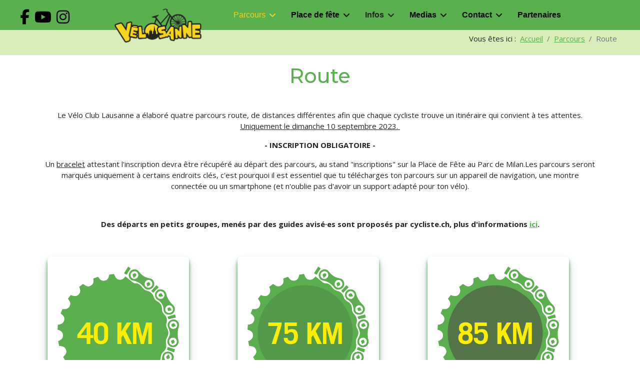

--- FILE ---
content_type: text/html; charset=utf-8
request_url: https://www.velosanne.ch/parcours/route
body_size: 7908
content:

<!doctype html>
<html lang="fr-fr" dir="ltr">
	<head>
		
		<meta name="viewport" content="width=device-width, initial-scale=1, shrink-to-fit=no">
		<meta charset="utf-8">
	<meta name="author" content="Velosanne">
	<meta name="description" content="Site en rapport avec la manifestation de la Journée du Vélo à Lausanne.">
	<meta name="generator" content="Joomla! - Open Source Content Management">
	<title>Route - Velosanne</title>
	<link href="/images/icones/favicon.ico" rel="icon" type="image/vnd.microsoft.icon">
<link href="/media/vendor/joomla-custom-elements/css/joomla-alert.min.css?0.4.1" rel="stylesheet">
	<link href="/media/com_jce/site/css/content.min.css?badb4208be409b1335b815dde676300e" rel="stylesheet">
	<link href="//fonts.googleapis.com/css?family=Open Sans:100,100i,200,200i,300,300i,400,400i,500,500i,600,600i,700,700i,800,800i,900,900i&amp;subset=cyrillic&amp;display=swap" rel="stylesheet" media="none" onload="media=&quot;all&quot;">
	<link href="//fonts.googleapis.com/css?family=Montserrat:100,100i,200,200i,300,300i,400,400i,500,500i,600,600i,700,700i,800,800i,900,900i&amp;subset=cyrillic&amp;display=swap" rel="stylesheet" media="none" onload="media=&quot;all&quot;">
	<link href="//fonts.googleapis.com/css?family=Montserrat:100,100i,200,200i,300,300i,400,400i,500,500i,600,600i,700,700i,800,800i,900,900i&amp;subset=latin&amp;display=swap" rel="stylesheet" media="none" onload="media=&quot;all&quot;">
	<link href="//fonts.googleapis.com/css?family=Roboto:100,100i,200,200i,300,300i,400,400i,500,500i,600,600i,700,700i,800,800i,900,900i&amp;subset=cyrillic&amp;display=swap" rel="stylesheet" media="none" onload="media=&quot;all&quot;">
	<link href="/templates/shaper_helixultimate/css/bootstrap.min.css" rel="stylesheet">
	<link href="/plugins/system/helixultimate/assets/css/system-j4.min.css" rel="stylesheet">
	<link href="/media/system/css/joomla-fontawesome.min.css?5a1b25" rel="stylesheet">
	<link href="/templates/shaper_helixultimate/css/template.css" rel="stylesheet">
	<link href="/templates/shaper_helixultimate/css/presets/default.css" rel="stylesheet">
	<link href="/templates/shaper_helixultimate/css/custom.css" rel="stylesheet">
	<link href="https://www.velosanne.ch/modules/mod_cookieconsent/css/styleCookieConsent.css" rel="stylesheet">
	<link href="https://www.velosanne.ch/modules/mod_partners/css/stylesheet.css" rel="stylesheet">
	<style>body{font-family: 'Open Sans', sans-serif;font-size: 15px;text-decoration: none;}
</style>
	<style>h1{font-family: 'Montserrat', sans-serif;color: #5aaf4f;text-decoration: none;}
</style>
	<style>h2{font-family: 'Montserrat', sans-serif;color: #5aaf4f;text-decoration: none;}
</style>
	<style>h3{font-family: 'Montserrat', sans-serif;color: #5aaf4f;text-decoration: none;}
</style>
	<style>h4{font-family: 'Roboto', sans-serif;color: #5aaf4f;text-decoration: none;}
</style>
	<style>.sp-megamenu-parent > li > a, .sp-megamenu-parent > li > span, .sp-megamenu-parent .sp-dropdown li.sp-menu-item > a{font-family: 'Arial', sans-serif;font-size: 16px;text-decoration: none;text-align: left;}
</style>
	<style>.menu.nav-pills > li > a, .menu.nav-pills > li > span, .menu.nav-pills .sp-dropdown li.sp-menu-item > a{font-family: 'Arial', sans-serif;font-size: 16px;text-decoration: none;text-align: left;}
</style>
	<style>.logo-image {height:36px;}.logo-image-phone {height:36px;}</style>
	<style>@media(max-width: 992px) {.logo-image {height: 36px;}.logo-image-phone {height: 36px;}}</style>
	<style>@media(max-width: 576px) {.logo-image {height: 36px;}.logo-image-phone {height: 36px;}}</style>
	<style>#sp-menu-principal{ background-color:#5AAF4F; }</style>
	<style>#sp-fil-ariane{ background-color:#D9EDBA; }</style>
	<style>#sp-call-to-action{ background-color:#F2F2F2;padding:50px 0px; }</style>
	<style>#sp-footer{ background-color:#FFFFFF; }</style>
	<style>#sp-footer-infomaniak{ background-color:#3B8731;padding:10px 0px ; }</style>
<script src="/media/vendor/jquery/js/jquery.min.js?3.7.1"></script>
	<script src="/media/legacy/js/jquery-noconflict.min.js?504da4"></script>
	<script type="application/json" class="joomla-script-options new">{"data":{"breakpoints":{"tablet":991,"mobile":480},"header":{"stickyOffset":"100"}},"joomla.jtext":{"ERROR":"Erreur","MESSAGE":"Message","NOTICE":"Annonce","WARNING":"Avertissement","JCLOSE":"Fermer","JOK":"OK","JOPEN":"Ouvrir"},"system.paths":{"root":"","rootFull":"https:\/\/www.velosanne.ch\/","base":"","baseFull":"https:\/\/www.velosanne.ch\/"},"csrf.token":"5d87fad92bcdb15730cfc4b46a7536ef"}</script>
	<script src="/media/system/js/core.min.js?2cb912"></script>
	<script src="/media/vendor/bootstrap/js/alert.min.js?5.3.3" type="module"></script>
	<script src="/media/vendor/bootstrap/js/button.min.js?5.3.3" type="module"></script>
	<script src="/media/vendor/bootstrap/js/carousel.min.js?5.3.3" type="module"></script>
	<script src="/media/vendor/bootstrap/js/collapse.min.js?5.3.3" type="module"></script>
	<script src="/media/vendor/bootstrap/js/dropdown.min.js?5.3.3" type="module"></script>
	<script src="/media/vendor/bootstrap/js/modal.min.js?5.3.3" type="module"></script>
	<script src="/media/vendor/bootstrap/js/offcanvas.min.js?5.3.3" type="module"></script>
	<script src="/media/vendor/bootstrap/js/popover.min.js?5.3.3" type="module"></script>
	<script src="/media/vendor/bootstrap/js/scrollspy.min.js?5.3.3" type="module"></script>
	<script src="/media/vendor/bootstrap/js/tab.min.js?5.3.3" type="module"></script>
	<script src="/media/vendor/bootstrap/js/toast.min.js?5.3.3" type="module"></script>
	<script src="/media/system/js/showon.min.js?e51227" type="module"></script>
	<script src="/media/system/js/messages.min.js?9a4811" type="module"></script>
	<script src="/templates/shaper_helixultimate/js/main.js"></script>
	<script src="/templates/shaper_helixultimate/js/custom.js"></script>
	<script src="/modules/mod_cookieconsent/js/scriptCookieConsent.js"></script>
	<script src="/modules/mod_cookieconsent/js/scriptCookiesParametres.js"></script>
	<script type="application/ld+json">{"@context":"https://schema.org","@type":"BreadcrumbList","@id":"https://www.velosanne.ch/#/schema/BreadcrumbList/113","itemListElement":[{"@type":"ListItem","position":1,"item":{"@id":"https://www.velosanne.ch/","name":"Accueil"}},{"@type":"ListItem","position":2,"item":{"@id":"https://www.velosanne.ch/parcours","name":"Parcours"}},{"@type":"ListItem","position":3,"item":{"@id":"https://www.velosanne.ch/parcours/route","name":"Route"}}]}</script>
	<script type="application/ld+json">{"@context":"https://schema.org","@graph":[{"@type":"Organization","@id":"https://www.velosanne.ch/#/schema/Organization/base","name":"Velosanne","url":"https://www.velosanne.ch/"},{"@type":"WebSite","@id":"https://www.velosanne.ch/#/schema/WebSite/base","url":"https://www.velosanne.ch/","name":"Velosanne","publisher":{"@id":"https://www.velosanne.ch/#/schema/Organization/base"}},{"@type":"WebPage","@id":"https://www.velosanne.ch/#/schema/WebPage/base","url":"https://www.velosanne.ch/parcours/route","name":"Route - Velosanne","description":"Site en rapport avec la manifestation de la Journée du Vélo à Lausanne.","isPartOf":{"@id":"https://www.velosanne.ch/#/schema/WebSite/base"},"about":{"@id":"https://www.velosanne.ch/#/schema/Organization/base"},"inLanguage":"fr-FR"},{"@type":"Article","@id":"https://www.velosanne.ch/#/schema/com_content/article/3","name":"Route","headline":"Route","inLanguage":"fr-FR","thumbnailUrl":"images/miniatures/choix_route.png","isPartOf":{"@id":"https://www.velosanne.ch/#/schema/WebPage/base"}}]}</script>
	<script>template="shaper_helixultimate";</script>
			</head>
	<body class="site helix-ultimate hu com_content com-content view-article layout-default task-none itemid-120 fr-fr ltr sticky-header layout-fluid offcanvas-init offcanvs-position-right">

		
		
		<div class="body-wrapper">
			<div class="body-innerwrapper">
								<main id="sp-main">
					
<section id="sp-menu-principal" >

				
	
<div class="row">
	<div id="sp-menu-social" class="col-md-3  col-lg-2 col-xl-2 d-none d-sm-none d-md-block d-lg-none d-xl-block"><div class="sp-column "><div class="sp-module "><div class="sp-module-content">          <span style='display:block ; text-align: center; position: relative; top: 35px; letter-spacing:10px;'><a style='color:#000000 !important' title='Facebook' href='https://www.facebook.com/velosanne' target='_blank' rel='noopener'><i style='font-size: 30px; color:#000000;' class='fa fa-2x fab fa-facebook' aria-hidden='true'></i></a><a style='color:#000000 !important' href='https://www.youtube.com/user/SportsLausanne' title='Youtube' target='_blank' rel='noopener'><i style='font-size: 30px; color:#000000;' class='fa fa-2x fab fa-youtube' aria-hidden='true'></i></a><a style='color:#000000 !important' href='https://www.instagram.com/velosanne/' title='Instagram' target='_blank' rel='noopener'><i style='font-size: 30px; color:#000000;' class='fa fa-2x fab fa-instagram' aria-hidden='true'></i></a></span></div></div></div></div><div id="sp-menu-logo" class="col-md-2  col-lg-2 col-xl-2 "><div class="sp-column "><div class="sp-module "><div class="sp-module-content">
<div id="mod-custom114" class="mod-custom custom">
    <p>&nbsp;</p>
<p class="logo-menu"><a href="https://velosanne.ch/" title="Accueil site web Vélosanne"><img src="/images/logos/menu/logo_velosanne_2023.png" alt="log vélosanne" width="418" height="192" /></a></p></div>
</div></div></div></div><div id="sp-menu" class="col-md-4  col-lg-8 col-xl-7 "><div class="sp-column "><nav class="sp-megamenu-wrapper d-flex" role="navigation" aria-label="navigation"><a id="offcanvas-toggler" aria-label="Menu" class="offcanvas-toggler-right d-flex d-lg-none" href="#"><div class="burger-icon" aria-hidden="true"><span></span><span></span><span></span></div></a><ul class="sp-megamenu-parent menu-animation-pulse d-none d-lg-block"><li class="sp-menu-item sp-has-child active"><a   href="/parcours"  >Parcours</a><div class="sp-dropdown sp-dropdown-main sp-menu-right" style="width: 240px;"><div class="sp-dropdown-inner"><ul class="sp-dropdown-items"><li class="sp-menu-item current-item active"><a aria-current="page"  href="/parcours/route"  >Route</a></li><li class="sp-menu-item"><a   href="/parcours/vtt"  >VTT</a></li><li class="sp-menu-item"><a   href="/parcours/roues-libres"  >Roues Libres</a></li></ul></div></div></li><li class="sp-menu-item sp-has-child"><a   href="/place-de-fete"  >Place de fête</a><div class="sp-dropdown sp-dropdown-main sp-menu-right" style="width: 240px;"><div class="sp-dropdown-inner"><ul class="sp-dropdown-items"><li class="sp-menu-item"><a   href="/place-de-fete/initiations"  >Initiations</a></li><li class="sp-menu-item"><a   href="/place-de-fete/animations"  >Animations</a></li><li class="sp-menu-item"><a   href="/place-de-fete/demonstrations"  >Démonstrations</a></li><li class="sp-menu-item"><a   href="/place-de-fete/concerts-silent-party"  >Concerts &amp; SiLent Party </a></li><li class="sp-menu-item"><a   href="/place-de-fete/village-expo"  >Village expo</a></li><li class="sp-menu-item"><a   href="/place-de-fete/restauration"  >Restauration </a></li></ul></div></div></li><li class="sp-menu-item sp-has-child"><span  class=" sp-menu-separator"  >Infos</span><div class="sp-dropdown sp-dropdown-main sp-menu-right" style="width: 240px;"><div class="sp-dropdown-inner"><ul class="sp-dropdown-items"><li class="sp-menu-item"><a   href="/infos-pratiques/programme-et-plan"  >Programme et plan</a></li><li class="sp-menu-item"><a   href="/infos-pratiques/acces-et-trafic"  >Accès et trafic</a></li><li class="sp-menu-item"><a   href="/infos-pratiques/location-collecte"  >Location et collecte de vélos</a></li><li class="sp-menu-item"><a   href="/infos-pratiques/divers"  >Divers</a></li></ul></div></div></li><li class="sp-menu-item sp-has-child"><a   href="/medias"  >Medias</a><div class="sp-dropdown sp-dropdown-main sp-menu-right" style="width: 240px;"><div class="sp-dropdown-inner"><ul class="sp-dropdown-items"><li class="sp-menu-item"><a  rel="noopener noreferrer" href="https://photos.journeeduvelo.ch/index.php?/category/419" target="_blank"  >Photos</a></li><li class="sp-menu-item"><a   href="/medias/newsletter"  >Newsletter</a></li><li class="sp-menu-item"><a   href="/medias/communiques-de-presse"  >Communiqués de presse</a></li></ul></div></div></li><li class="sp-menu-item sp-has-child"><a   href="/contact"  >Contact</a><div class="sp-dropdown sp-dropdown-main sp-menu-right" style="width: 240px;"><div class="sp-dropdown-inner"><ul class="sp-dropdown-items"><li class="sp-menu-item"><a   href="/contact/volontaires"  >Volontaires</a></li></ul></div></div></li><li class="sp-menu-item"><a   href="/partenaires"  >Partenaires</a></li></ul></nav></div></div></div>
				
	</section>

<section id="sp-fil-ariane" >

				
	
<div class="row">
	<div id="sp-fil-ariane" class="col-lg-12 "><div class="sp-column "><div class="sp-module "><div class="sp-module-content"><nav class="mod-breadcrumbs__wrapper" aria-label="Fil d&#039;ariane">
	<ol class="mod-breadcrumbs breadcrumb px-3 py-2">
					<li class="mod-breadcrumbs__here float-start">
				Vous êtes ici : &#160;
			</li>
		
		<li class="mod-breadcrumbs__item breadcrumb-item"><a href="/" class="pathway"><span>Accueil</span></a></li><li class="mod-breadcrumbs__item breadcrumb-item"><a href="/parcours" class="pathway"><span>Parcours</span></a></li><li class="mod-breadcrumbs__item breadcrumb-item active"><span>Route</span></li>	</ol>
	</nav></div></div></div></div></div>
				
	</section>

<section id="sp-main-body" >

										<div class="container">
					<div class="container-inner">
						
	
<div class="row">
	
<div id="sp-component" class="col-lg-12 ">
	<div class="sp-column ">
		<div id="system-message-container" aria-live="polite">
	</div>


		
		<div class="article-details " itemscope itemtype="https://schema.org/Article">
	<meta itemprop="inLanguage" content="fr-FR">
	
	
					
		
		
		<div class="article-header">
					<h1 itemprop="headline">
				Route			</h1>
									</div>
		<div class="article-can-edit d-flex flex-wrap justify-content-between">
				</div>
			
		
			
		
		
	
	<div itemprop="articleBody">
		 
<p style="text-align: center;">Le Vélo Club Lausanne a élaboré quatre parcours route, de distances&nbsp;différentes afin que chaque cycliste trouve un itinéraire qui convient à tes attentes. <span style="text-decoration: underline;">Uniquement le dimanche 10 septembre 2023.&nbsp;</span></p>
<p style="text-align: center;"><strong>- INSCRIPTION OBLIGATOIRE -</strong></p>
<p style="text-align: center;">Un <span style="text-decoration: underline;">bracelet</span> attestant l'inscription devra être récupéré au départ des parcours, au stand "inscriptions" sur la Place de Fête au Parc de Milan.Les parcours seront marqués uniquement à certains endroits clés, c'est pourquoi il est essentiel que tu télécharges ton parcours sur un appareil de navigation, une montre connectée ou un smartphone (et n'oublie pas d'avoir un support adapté pour ton vélo).</p>
<p>&nbsp;</p>
<p style="text-align: center;"><strong>Des départs en petits groupes, menés par des guides avisé·es sont proposés par cycliste.ch, plus d'informations <a href="https://www.cycliste.ch/news/pars-a-la-decouverte-des-parcours-de-velosanne-avec-cycliste-ch/" target="_blank" rel="noopener">ici</a>.</strong></p>
<div class="row">
<div class="col-md-4">
<p>&nbsp;</p>
<div class="all_programmes cardVelosanne">
<p align="center"><img src="/images/parcours/40km.webp" alt="40km" width="796" height="849" style="margin-top: auto; margin-bottom: auto;" title="40 km route" data-alt="40km route" /></p>
<p><strong><i class="fas fa-user"></i> Dès 8 ans </strong></p>
<p><strong><i class="fas fa-gas-pump"></i> 1 ravitaillement :</strong><br />à Vufflens-la-Ville&nbsp;</p>
<p style="text-align: left;"><strong><i class="far fa-clock"></i> Départ :<br /></strong>entre 7h30 et 14h00</p>
<p style="text-align: left;"><strong><i class="fas fa-money-bill-alt"></i> Tarif : <br />&lt; </strong>16 ans gratuit / &gt; de 16 ans 15.00 CHF&nbsp;</p>
<p><strong><i class="fas fa-bicycle"></i> Ouvert aux vélos électriques</strong></p>
<p align="center"><img src="/images/parcours/40km_map.webp" alt="40km map" width="500" height="500" style="margin-top: auto; margin-bottom: auto;" title="40 km map" data-alt="40km map" /> <img src="/images/parcours/40km_deniv.webp" alt="40km deniv" width="500" height="182" style="margin-top: auto; margin-bottom: auto;" title="40 km deniv" data-alt="40km map" /> <a href="/images/parcours/pdf/40km_velosanne.pdf" target="_blank" title="- Le PDF du parcours 40Km">- Le PDF du parcours 40Km</a><br /> <a href="/images/parcours/gpx/40km_velosanne.gpx" target="_blank" title="- Le GPX du parcours 40Km">- Le GPX du parcours 40Km</a><br /> <a href="https://www.openrunner.com/route-details/16280539" target="_blank" rel="noopener" title="- Consulter sur open runner">- Consulter sur open runner</a></p>
</div>
</div>
<div class="col-md-4">
<p>&nbsp;</p>
<div class="all_programmes cardVelosanne">
<p align="center"><img src="/images/parcours/75.webp" alt="75" width="796" height="849" style="margin-top: auto; margin-bottom: auto;" title="75 km route" data-alt="75km route" /></p>
<p><strong><i class="fas fa-user"></i> Dès 12 ans </strong></p>
<p style="text-align: left;"><strong><i class="fas fa-gas-pump"></i> 2 ravitaillements :</strong><br />à Moiry (disponible jusqu'à 16h00) et Vufflens-la-Ville&nbsp;(jusqu'à 17h00)</p>
<p style="text-align: left;"><strong><i class="far fa-clock"></i> Départ :<br /></strong>entre 7h30 et 13h00</p>
<p style="text-align: left;"><strong><i class="fas fa-money-bill-alt"></i> Tarif : <br />&lt; </strong>16 ans gratuit / &gt; de 16 ans 20.00 CHF&nbsp;</p>
<p align="center"><img src="/images/parcours/75km_map.webp" alt="75km map" width="500" height="500" style="margin-top: auto; margin-bottom: auto;" title="75 km map" /> <br /><img src="/images/parcours/75km_deniv.webp" alt="75km map" width="500" height="182" style="margin-top: auto; margin-bottom: auto;" title="75 km deniv" /> <a href="/images/parcours/pdf/75km_velosanne.pdf" target="_blank" title="- Le PDF du parcours 75Km">- Le PDF du parcours 75Km</a><br /> <a href="/images/parcours/gpx/75km_velosanne.gpx" target="_blank" title="- Le GPX du parcours 75Km">- Le GPX du parcours 75Km</a><br /> <a href="https://www.openrunner.com/route-details/16280388" target="_blank" rel="noopener" title="- Consulter sur open runner">- Consulter sur open runner</a></p>
</div>
</div>
<div class="col-md-4">
<p>&nbsp;</p>
<div class="all_programmes cardVelosanne">
<p align="center"><img src="/images/parcours/85.webp" alt="85km route" width="796" height="849" style="margin-top: auto; margin-bottom: auto;" title="85 km route" /></p>
<p><strong><i class="fas fa-user"></i> Dès 12 ans </strong></p>
<p style="text-align: left;"><strong><i class="fas fa-gas-pump"></i> 2 ravitaillements :</strong><br />à Moiry (disponible jusqu'à 16h00) et Vufflens-la-Ville&nbsp;(jusqu'à 17h00)</p>
<p style="text-align: left;"><strong><i class="far fa-clock"></i> Départ :<br /> </strong>entre 7h30 et 13h00</p>
<p style="text-align: left;"><strong><i class="fas fa-money-bill-alt"></i> Tarif : <br />&lt; </strong>16 ans gratuit / &gt; de 16 ans 20.00 CHF&nbsp;</p>
<p align="center"><img src="/images/parcours/85km_map.webp" alt="85km map" width="500" height="500" style="margin-top: auto; margin-bottom: auto;" title="85 km map" /> <img src="/images/parcours/85km_deniv.webp" alt="85km map" width="500" height="182" style="margin-top: auto; margin-bottom: auto;" title="85 km deniv" /> <a href="/images/parcours/pdf/85km_velosanne.pdf" target="_blank" title="- Le PDF du parcours 85Km">- Le PDF du parcours 85Km</a><br /> <a href="/images/parcours/gpx/85km_velosanne.gpx" target="_blank" title="- Le GPX du parcours 85Km">- Le GPX du parcours 85Km</a><br /> <a href="https://www.openrunner.com/route-details/16280962" target="_blank" rel="noopener" title="- Consulter sur open runner">- Consulter sur open runner</a></p>
</div>
</div>
<div class="col-md-4">
<p>&nbsp;</p>
<div class="all_programmes cardVelosanne">
<p align="center"><img src="/images/parcours/120.webp" alt="120km route" width="796" height="849" style="margin-top: auto; margin-bottom: auto;" title="120 km route" /></p>
<p><strong><i class="fas fa-user"></i> Dès 16 ans </strong></p>
<p style="text-align: left;"><strong><i class="fas fa-gas-pump"></i> 3 ravitaillements :</strong><br />à Moiry (jusqu'à 16h00),Pailly (jusqu'à 15h30), Vufflens-la-Ville (jusqu'à 17h00)</p>
<p style="text-align: left;"><strong><i class="far fa-clock"></i> Départ :<br /></strong>entre 7h30 et 11h00</p>
<p><strong><i class="fas fa-money-bill-alt"></i> Tarif :&nbsp;</strong> <br />25.00 CHF&nbsp;</p>
<p align="center"><img src="/images/parcours/120km_map.webp" alt="120km map" width="500" height="500" style="margin-top: auto; margin-bottom: auto;" title="120km map" /> <img src="/images/parcours/120km_deniv.webp" alt="40km map" width="500" height="182" style="margin-top: auto; margin-bottom: auto;" title="120 km deniv" /> <a href="/images/parcours/pdf/120km_velosanne.pdf" target="_blank" title="- Le PDF du parcours 120Km">- Le PDF du parcours 120Km</a><br /> <a href="/images/parcours/gpx/120km_velosanne.gpx" target="_blank" title="- Le GPX du parcours 120Km">- Le GPX du parcours 120Km</a><br /> <a href="https://www.openrunner.com/route-details/16280882" target="_blank" rel="noopener" title="- Consulter sur open runner">- Consulter sur open runner</a></p>
</div>
</div>
</div>
<div class="row">
<div class="col-md-12" style="text-align: center;">&nbsp;</div>
</div>	</div>

	
	
	
			
		
	

	
				</div>

			</div>
</div>
</div>
											</div>
				</div>
						
	</section>

<section id="sp-call-to-action" >

						<div class="container">
				<div class="container-inner">
			
	
<div class="row">
	<div id="sp-bottom1" class="col-lg-3 "><div class="sp-column "><div class="sp-module "><h3 class="sp-module-title">Comment s'inscrire ?</h3><div class="sp-module-content">
<div id="mod-custom123" class="mod-custom custom">
    <p style="text-align: center;"><i class="fa fa-user-plus fa-5x"></i>&nbsp;</p>
<p style="text-align: center;"><strong>Les inscriptions sont fermées !</strong></p>
<p style="text-align: center;">Les inscriptions sont obligatoires pour participer aux parcours ainsi qu'aux initiations.&nbsp;</p>
<p style="text-align: center;">&nbsp;</p></div>
</div></div></div></div><div id="sp-bottom2" class="col-lg-3 "><div class="sp-column "><div class="sp-module "><h3 class="sp-module-title">Accès</h3><div class="sp-module-content">
<div id="mod-custom122" class="mod-custom custom">
    <p style="text-align: center;"><i class="fa fa-bus fa-5x"></i>&nbsp;&nbsp;</p>
<p style="text-align: center;"><strong>Transports publics</strong><br /> Réseau TL, Bus lignes 1 et 25 (arrêt Jardin botanique ou Cèdres) et M2 (arrêt Grancy à 3 min à pied) / Réseau CFF, Lausanne gare (à 5 min à pied).</p>
<p style="text-align: center;"><strong>Vélo</strong><br /> Parc à vélos surveillé sur place</p>
<p style="text-align: center;"><strong>Voiture</strong><br />Sortie Lausanne-Sud, Maladière. Possibilité de stationnement au Parking de Bellerive</p>
<p style="text-align: center;">&nbsp;</p></div>
</div></div></div></div><div id="sp-bottom3" class="col-lg-3 "><div class="sp-column "><div class="sp-module "><h3 class="sp-module-title">Quel parcours ?</h3><div class="sp-module-content">
<div id="mod-custom124" class="mod-custom custom">
    <p style="text-align: center;"><i class="fa fa-road fa-5x"></i>&nbsp;</p>
<p style="text-align: center;"><strong>Pour les amoureux-euses de la route</strong> <br />Parcours route (40, 75/85 et 120 km)</p>
<p style="text-align: center;"><strong>Pour les vététistes</strong><br />Parcours VTT (10 et 20 km)</p>
<p style="text-align: center;"><strong>Pour les aventuriers-ères</strong><br />Parcours orientation VTT</p>
<p style="text-align: center;"><strong>Pour les familles</strong><br />Parcours «&nbsp;Roues Libres&nbsp;» (5 km)</p>
<p style="text-align: center;">&nbsp;</p></div>
</div></div></div></div><div id="sp-bottom4" class="col-lg-3 "><div class="sp-column "><div class="sp-module "><h3 class="sp-module-title">Devenir volontaire</h3><div class="sp-module-content">
<div id="mod-custom137" class="mod-custom custom">
    <p style="text-align: center;"><i class="fas fa-hand-holding-heart fa-5x"></i></p>
<p style="text-align: center;"><strong>Deviens volontaire !</strong></p>
<p style="text-align: center;">Tu es intéressé(e) par les coulisses de l'organisation d'une manifestation sportive ? Alors participe en tant que volontaire !</p></div>
</div></div></div></div></div>
							</div>
			</div>
			
	</section>

<footer id="sp-footer" >

				
	
<div class="row">
	<div id="sp-footer-logos" class="col-lg-12 "><div class="sp-column "><div class="sp-module "><div class="sp-module-content">    <div id="mod_partners"><div class='flex-container wrap col4'><div class='flex-item'><div class='image-container'><p class='imgTitle'>Partenaire principal</p><a href='https://www.bikeworld.ch/fr?gclid=CjwKCAjwwb6lBhBJEiwAbuVUSlQ4QMnUjNNA_TtefVwNOwJcp2ZdRQJcaEmAFxFNPH6hL5AwY-kFAxoCFp4QAvD_BwE&gclsrc=aw.ds' target='_blank' rel='noopener noreferrer'><img class='img-responsive center-block BikeWorld' alt='Bike World' title='Bike World'  src='https://www.velosanne.ch/images/mod_partners/bikeworld.webp#joomlaImage://local-images/mod_partners/bikeworld.webp?width=821&height=384' height='101'></a></div></div><div class='flex-item'><div class='image-container'><br><a href='https://www.lausanne.ch/vie-pratique/sport-pour-tous' target='_blank' rel='noopener noreferrer'><img class='img-responsive center-block Lausannecapitaleolympique' alt='Lausanne capitale olympique' title='Lausanne capitale olympique'  src='https://www.velosanne.ch/images/mod_partners/lausanne_capitale_olympique.webp#joomlaImage://local-images/mod_partners/lausanne_capitale_olympique.webp?width=211&height=90' height='101'></a></div></div><div class='flex-item'><div class='image-container'><br><a href='https://ffsv.ch/' target='_blank' rel='noopener noreferrer'><img class='img-responsive center-block Fondsdusportvaudois' alt='Fonds du sport vaudois' title='Fonds du sport vaudois'  src='https://www.velosanne.ch/images/mod_partners/fsv.webp#joomlaImage://local-images/mod_partners/fsv.webp?width=211&height=90' height='101'></a></div></div><div class='flex-item'><div class='image-container'><br><a href='https://olympics.com/musee/' target='_blank' rel='noopener noreferrer'><img class='img-responsive center-block Lemuséeolympique' alt='Le musée olympique' title='Le musée olympique'  src='https://www.velosanne.ch/images/mod_partners/museeolympique.webp#joomlaImage://local-images/mod_partners/museeolympique.webp?width=211&height=90' height='101'></a></div></div></div><div class='flex-container wrap col4'></div></div></div></div></div></div></div>
				
	</footer>

<section id="sp-footer-infomaniak" >

				
	
<div class="row">
	<div id="sp-footer-infomaniak" class="col-lg-12 "><div class="sp-column "><div class="sp-module "><div class="sp-module-content">
<div id="mod-custom110" class="mod-custom custom">
    <p style="text-align: center;"><a href="/images/pdf/conditions-generales.pdf" target="_blank" title="Conditions générales"><span style="color: #ffffff;">Conditions générales</span></a></p>
<p style="text-align: center;"><a href="/images/pdf/protection-des-donnees.pdf" target="_blank" title="Politique de protection des données"><span style="color: #ffffff;">Politique de protection des données&nbsp;</span></a></p>
<p style="text-align: center;"><a href="/images/pdf/mentions-legales.pdf" target="_blank" title="Mentions légales"><span style="color: #ffffff;">Mentions légales</span></a></p>
<p>&nbsp;</p>
<p style="text-align: center;"><a href="https://www.infomaniak.com/fr" target="_blank" rel="noopener" title="Infomaniak"><img src="/images/logos/infomaniak/infomaniak-logo-blanc.svg" alt="infomaniak" width="115" style="display: block; margin-left: auto; margin-right: auto;" title="athleticum" border="0" /></a></p></div>
</div></div></div></div></div>
				
	</section>

<section id="sp-cookies" >

						<div class="container">
				<div class="container-inner">
			
	
<div class="row">
	<div id="sp-cookies" class="col-lg-12 "><div class="sp-column "><div class="sp-module "><div class="sp-module-content">

<div id="myModal" class="modal">
  <div class="modal-content">
    <h1>Nous utilisons des cookies</h1>
    <p>Pour optimiser votre visite sur notre site, nous faisons usage de technologies telles que les cookies pour enregistrer et/ou accéder aux données de vos appareils. En acceptant ces technologies, vous nous autorisez à traiter des informations comme le comportement de navigation ou les identifiants uniques sur ce site.</p>
    <p><a href='images/pdf/protection-des-donnees.pdf#joomlaImage://local-images/pdf/protection-des-donnees.pdf?width=0&height=0' title='Prendre connaissance de la proctection des données' target='_blank'>Protection des données</a></p>
    <div class="cookies-parametres hidden">
      <div class="cookies-faq">
        <div class="cookies-faq-item">
          <div class="cookies-faq-question">Cookies fonctionnels</div>
          <div class="icon-container">
            <div class="icones-faq"> <i class="fas fa-chevron-right"></i>
              <label class="switch">
                <input type="checkbox" id="cookies-necessaires" checked disabled>
                <span class="slider round fonctionnel"></span> </label>
            </div>
          </div>
        </div>
        <div class="cookies-faq-answer">
          <p> Ils permettent de stocker vos préférences et améliorent votre expérience de navigation en facilitant l’utilisation des services de notre site internet, par exemple, par la mémorisation des options précédemment sélectionnées. </p>
        </div>
        <div hidden class="cookies-faq-item">
          <div class="cookies-faq-question">Cookies stastistiques</div>
          <div class="icon-container">
            <div class="icones-faq"> <i class="fas fa-chevron-right"></i>
              <label class="switch">
                <input type="checkbox" id="cookies-stastistiques">
                <span class="slider round "></span> </label>
            </div>
          </div>
        </div> 
        <!-- <div class="cookies-faq-answer">
          <p> Notre site web utilise des cookies de statistiques pour recueillir des informations anonymes sur la manière dont les utilisateurs interagissent avec notre site. Ces données nous aident à comprendre comment notre site est utilisé, à améliorer son fonctionnement et à vous offrir une expérience plus personnalisée.</p>
        </div> -->
         <div class="cookies-faq-item">
          <div class="cookies-faq-question">Cookies analytics</div>
          <div class="icon-container">
            <div class="icones-faq"> <i class="fas fa-chevron-right"></i>
              <label class="switch">
                <input type="checkbox" id="cookies-analyse">
                <span class="slider round"></span> </label>
            </div>
          </div>
        </div>
        <div class="cookies-faq-answer">
          <p> Nous utilisons des outils d'analyse tiers pour collecter des informations sur la manière dont les utilisateurs naviguent sur notre site. Ces données nous aident à comprendre comment notre site est utilisé et à améliorer continuellement son contenu et sa convivialité.</p>
        </div> 
      </div>
    </div>
    <div class="button-container">
		<button type="button" id="acceptBtn">Accepter</button>
		<button type="button" id="settingsBtn">Gérer mes cookies</button>
        
        
    </div>
  </div>
</div></div></div></div></div></div>
							</div>
			</div>
			
	</section>
				</main>
			</div>
		</div>

		<!-- Off Canvas Menu -->
		<div class="offcanvas-overlay"></div>
		<!-- Rendering the offcanvas style -->
		<!-- If canvas style selected then render the style -->
		<!-- otherwise (for old templates) attach the offcanvas module position -->
					<div class="offcanvas-menu left-1" tabindex="-1" inert>
	<div class="d-flex align-items-center p-3 pt-4">
				<a href="#" class="close-offcanvas" role="button" aria-label="Close Off-canvas">
			<div class="burger-icon" aria-hidden="true">
				<span></span>
				<span></span>
				<span></span>
			</div>
		</a>
	</div>
	
	<div class="offcanvas-inner">
		<div class="d-flex header-modules mb-3">
			
					</div>
		
					<div class="sp-module "><div class="sp-module-content"><ul class="menu nav-pills">
<li class="item-119 active menu-deeper menu-parent"><a href="/parcours" >Parcours<span class="menu-toggler"></span></a><ul class="menu-child"><li class="item-120 current active"><a href="/parcours/route" >Route</a></li><li class="item-121"><a href="/parcours/vtt" >VTT</a></li><li class="item-122"><a href="/parcours/roues-libres" >Roues Libres</a></li></ul></li><li class="item-134 menu-deeper menu-parent"><a href="/place-de-fete" >Place de fête<span class="menu-toggler"></span></a><ul class="menu-child"><li class="item-133"><a href="/place-de-fete/initiations" >Initiations</a></li><li class="item-154"><a href="/place-de-fete/animations" >Animations</a></li><li class="item-155"><a href="/place-de-fete/demonstrations" >Démonstrations</a></li><li class="item-156"><a href="/place-de-fete/concerts-silent-party" >Concerts &amp; SiLent Party </a></li><li class="item-158"><a href="/place-de-fete/village-expo" >Village expo</a></li><li class="item-160"><a href="/place-de-fete/restauration" >Restauration </a></li></ul></li><li class="item-132 menu-divider menu-deeper menu-parent"><span class="menu-separator ">Infos<span class="menu-toggler"></span></span>
<ul class="menu-child"><li class="item-145"><a href="/infos-pratiques/programme-et-plan" >Programme et plan</a></li><li class="item-146"><a href="/infos-pratiques/acces-et-trafic" >Accès et trafic</a></li><li class="item-147"><a href="/infos-pratiques/location-collecte" >Location et collecte de vélos</a></li><li class="item-159"><a href="/infos-pratiques/divers" >Divers</a></li></ul></li><li class="item-124 menu-deeper menu-parent"><a href="/medias" >Medias<span class="menu-toggler"></span></a><ul class="menu-child"><li class="item-127"><a href="https://photos.journeeduvelo.ch/index.php?/category/419" target="_blank" rel="noopener noreferrer">Photos</a></li><li class="item-126"><a href="/medias/newsletter" >Newsletter</a></li><li class="item-128"><a href="/medias/communiques-de-presse" >Communiqués de presse</a></li></ul></li><li class="item-129 menu-deeper menu-parent"><a href="/contact" >Contact<span class="menu-toggler"></span></a><ul class="menu-child"><li class="item-142"><a href="/contact/volontaires" >Volontaires</a></li></ul></li><li class="item-123"><a href="/partenaires" >Partenaires</a></li></ul>
</div></div>		
		
		
		
					
				
		<!-- custom module position -->
		
	</div>
</div>				

		
		

		<!-- Go to top -->
					<a href="#" class="sp-scroll-up" aria-label="Scroll Up"><span class="fas fa-angle-up" aria-hidden="true"></span></a>
					</body>
</html>

--- FILE ---
content_type: text/css
request_url: https://www.velosanne.ch/templates/shaper_helixultimate/css/custom.css
body_size: 3037
content:
@import url("custom_style.css");
/***********************
* STYLES VÉLOSANNE     *
*                      *
/* fontawsome */
i {
  color: #3b8731;
}
/* titres */
h1 {
  font-size: 20pt;
  margin: 0px 0px 33px 0px;
}
h2 {
  font-size: 18pt;
}
h3 {
  font-size: 15pt;
}
h4 {
    font-size: 15pt;
	margin: 30px auto;
}
h5 {
    font-size: 13pt;
    color: #3b8731;
    font-weight: 600;
	margin: 20px auto;
}
p{
	font-size: 15px;
}
/* liens */
a {
  color: #5AAF4F !important;
  text-decoration: underline;
}
a:hover {
  color: #417F38 !important;
  text-decoration: underline;
}
a:visited {
  color: #1B3A16;
  text-decoration: none;
}
.all_programmes{
	display: flex;
    flex-direction: column;
    align-items: flex-start;
    flex-wrap: wrap;
    align-content: center;
}
/***********************
* MENU                 *
***********************/
#sp-menu {
    font-weight: 600;
}
.sp-megamenu-parent > li > a, .sp-megamenu-parent > li > span, .sp-megamenu-parent .sp-dropdown li.sp-menu-item > a {
	font-weight: 600;
}
/* couleur du menu-séparateur et du menu quand sous-menu clicked */
.sp-megamenu-parent > li.active > a, .sp-megamenu-parent .sp-menu-item.sp-has-child:has(.sp-dropdown li.sp-menu-item.current-item.active) {
  color: #f7d21c !important;
  font-weight: 600;
}
.sp-megamenu-parent .sp-menu-item.sp-has-child.active .sp-dropdown .sp-menu-item.current-item.active a {
  color: black !important;
}
.sp-megamenu-parent>li>a, .sp-megamenu-parent>li>span, .sp-megamenu-parent .sp-dropdown li.sp-menu-item>a{
	width: 100% !important;
}
ul.sp-megamenu-parent.menu-animation-pulse.d-none.d-lg-block {
  right: 32px;
}
/* couleur du lien fil d'ariane */
.pathway span {
  color: #5AAF4F !important;
}
/* fixer le menu et le fil d'ariane */
#sp-menu-principal {
  position: fixed;
  width: 100%;
  z-index: 3;
}
#sp-fil-ariane {
  position: fixed;
  width: 100%;
  top: 58px;
  z-index: 2;
}
.breadcrumb {
    background-color: #d9edba !important;
    float: right;
}
#sp-mobile-fil-ariane {
    background-color: #d9edba;
    position: fixed;
    width: 100%;
    top: 58px;
    z-index: 2;
    height: 60px;
}
@media screen and (max-width: 481px) {
  .breadcrumb {
    padding: 3px 0px;
    justify-content: flex-end;
  }
}
/* couleur du burger : mobile */
.burger-icon > span, .offcanvas-active .burger-icon > span, #modal-menu-toggler.active .burger-icon > span {
  background-color: #f7d21c;
}
.offcanvas-menu .offcanvas-inner ul.menu > li.active .menu-separator, .offcanvas-menu .offcanvas-inner ul.menu > li.active .menu-separator .menu-toggler::after {
  color: #f7d21c !important;
  font-weight: 600;
}
.offcanvas-menu .offcanvas-inner ul.menu li.active a {
  color: #f7d21c !important;
}
/* réseaux sociaux */
div#sp-menu-social {
  text-align: center;
}
div#sp-menu-social i.fa:hover {
  color: #ffed00 !important;
}
div#sp-menu-social i {
  position: relative;
  top: -16px;
}
/* MENU DESKTOP */
.sp-megamenu-parent > li.active > a, .sp-megamenu-parent > li.active:hover > a {
  color: #f7d21c !important;
}
/* couleurs des liens */
.sp-megamenu-parent > li > a {
  color: black !important;
}
.sp-megamenu-parent > li > a:hover {
  color: #f7d21c !important;
}
/* couleurs des sous-menu déroulant */
.sp-megamenu-parent .sp-dropdown li.sp-menu-item a {
  color: white !important;
}
.sp-megamenu-parent .sp-dropdown li.sp-menu-item:hover {
  background-color: #f7d21c !important;
  
}
.sp-megamenu-parent .sp-dropdown li.sp-menu-item:hover a {
  color: black !important;
}
/* MENU MOBILE */
nav.sp-megamenu-wrapper.d-flex {
  float: right;
  right: 32px;
  position: relative;
}
/* couleurs liens */
.offcanvas-menu .offcanvas-inner ul.menu > li a, .offcanvas-menu .offcanvas-inner ul.menu > li span {
  color: black !important;
  text-decoration: none;
}
.offcanvas-menu .offcanvas-inner ul.menu > li a:hover, .offcanvas-menu .offcanvas-inner ul.menu > li span:hover {
  color: #f7d21c !important;
  text-decoration: none;
}
/* change la couleur de l'icone > menu séparateur */
span.menu-separator:hover .menu-toggler:after {
  color: #f7d21c !important;
  text-decoration: none;
}
span.menu-separator {
  cursor: pointer;
}
.offcanvas-menu .offcanvas-inner ul.menu li.current.active a {
  color: #ffffff !important;
}
/* sous-menu zone click */
.menu-parent .menu-child li a {
  width: 100% !important;
  cursor: pointer;
  font-size: 13pt !important;
  display: block;
}
/***********************
* FIL D'ARIANE         *
***********************/
.breadcrumb {
  background-color: #CBE0AC;
  float: right;
}
#sp-fil-ariane {
  height: 52px;
}
/***********************
* BANNER               *
***********************/
#sp-banners{
	padding-top: 55px !important;
}
.text-overlay {
    position: absolute;
    top: 50%;
    left: 0;
    transform: translateY(-50%);
    background-color: rgba(255, 255, 255, 0.8);
    padding: 20px;
    max-width: 50%;
  }

  .text-overlay h2 {
    margin-top: 0;
  }

  .text-overlay button {
    margin-top: 10px;
  }
/***********************
* BODY                 *
***********************/
#sp-main-body {
    padding: 128px 0;
}
/* accueil */
@media only screen and (max-width: 838px) {
	.itemid-117 .body-wrapper .body-innerwrapper #sp-main-body{
		padding: 18px 0!important;
	}
}

/* section */
#sp-call-to-action  {
  text-align: center !important;
  font-weight: 700 !important;
}
h3.sp-module-title {
  text-align: center !important;
  font-weight: 700 !important;
}
.article-header h1, .subheading-category {
  text-align: center !important;
  font-size: 30pt !important;
}
.blog h2 {
  text-align: center !important;
}
/***********************
* ARTICLES EN VEDETTE  *
***********************/
.article-intro-image.float-left {
  position: relative;
	width: 200px;
	margin: auto !important;
	margin-bottom: 25px !important;
}
.article-intro-image.float-left::before {
  content: "";
  display: block;
  width: 200px;
  height: 200px;
  background-image: url("../../../images/miniatures/masque_vedette.png"); 
  background-size: cover; 
  position: absolute;
  z-index: 1; 
}
.article-intro-image.float-left img {
  width: 190px;
  height: 200px;
  position: relative;
  z-index: 0;
  margin: auto;
  background-size: cover;
  clip-path: circle(50% at 50% 50%);
  object-fit: cover;
}
.article-list .article .article-intro-image{
	border: none;
}
.article-header {
    text-align: center;
}
.readmore a:hover{
	color: #5aaf4f !important;
}
/***********************
* INSCRIPTION          *
***********************/
.itemid-118 span a i:hover {
  color: #3B8731 !important;
}
/***********************
* PARCOURS             *
***********************/
.itemid-119 .article-intro-image.float-left::before{
	background-image: none;
}
/***********************
* CONTAINER            *
***********************/
@media only screen and (min-width: 1400px) {
  .container {
    width: 1133px;
  }
}
/**************************
* FORMULAIRE & NEWSLETTER *
**************************/
/* longueur des champs et centrer les textes */
.com-contact.contact .com-contact.contact H3 {
  text-align: center;
}
.com-contact.contact .contact-form {
  width: 60%;
  margin: auto;
}
.com-contact.contact .page-header, .com-contact.contact h3 {
  text-align: center;
}
.com-contact.contact .contact-info .d-flex, .contact-position.d-flex.mb-3 {
  display: flex !important;
  justify-content: center;
}
/* bouton envoyer */
button.btn.btn-primary.validate, .btn.btn-primary, button.btn.btn-primary.validate:focus, .btn.btn-primary:focus {
  background-color: #5AAF4F;
  color: white !important;
  font-weight: bold;
  border: none;
  padding: 9px 25px;
  transition: color 0.2s ease-in-out;
  border-radius: 8px;
  font-size: 12pt;
  margin: 10px;
  box-shadow: 2px 2px 2px #877d7d;
  text-decoration: none;
  margin: auto;
}
button.btn.btn-primary.validate:hover, .btn.btn-primary:hover {
  color: #f7d21c !important;
}
.controls {
  text-align: center;
}
ul li {
  list-style: none;
}
/***********************
* FOOTER               *
***********************/
@media only screen and (min-width: 769px) {
  /*div#sp-footer-logos #mod_partners {
    margin: -66px auto;
  }*/
  .itemid-117 #sp-main-body {
    padding: 36px 0;
  }
}
/************************
* COMMUNIQUES DE PRESSE *
************************/
/* carré qui entoure les blogs d'une catégorie */
.article-list .article {
  border-color: none;
  height: 95%;
  margin: 20px auto;
  padding: 20px;
	border:none;
}
/***********************
* COOKIES              *
***********************/
.jb-cookie {
  box-shadow: 0 0 40px #5AAF4F !important;
}
.jb-cookie-bg.black {
  background-color: #CBE0AC !important;
}
.jb-cookie.bottom.blue .jb-cookie-bg.black {
  border-top: none !important;
}
.jb-cookie.black {
  color: #3B8731 !important;
}
p.logo-menu {
  position: absolute;
  width: 196px;
  top: 6px;
}
@media screen and (max-width: 767px) {
  p.logo-menu {
    position: absolute;
    width: 144px;
    top: 6px;
    left: 24px;
  }
}
div#sp-menu-inscription p {
  float: right;
  margin: 16px;
  position: relative;
}
/* MENU LOGO */
p.logo-menu {
  position: absolute;
  width: 196px;
  top: 6px;
}
@media screen and (max-width: 767px) {
  p.logo-menu {
    position: absolute;
    width: 144px;
    top: 6px;
    left: 24px;
  }
}
div#sp-menu-inscription p {
  float: right;
  margin: 0px;
}
a.page_media{
	text-decoration: none !important;
}
a.page_media:hover{
	color: #1B3A16;
}
/************************
* CALL TO ACTION        *
************************/
#sp-call-to-action .container {
    position: relative;
    z-index: 1;
}
#sp-call-to-action h3{
	color: #3b8731 !important;
}

#sp-call-to-action {
    background-color: #f2f2f2;
    padding: 50px 0;
    position: relative;
    background-color: #f2f2f2;
    background-image: url("../../../images/banners/velosanne_velo.jpg");
    padding: 50px 0;
    background-size: cover;
    background-attachment: fixed;
    overflow: hidden;
}
#sp-call-to-action::before {
    content: '';
    position: absolute;
    top: 0;
    left: 0;
    width: 100%;
    height: 100%;
    display: block;
    backface-visibility: hidden;
    background: linear-gradient(-9deg, rgba(255, 242, 166, 0), rgba(255, 242, 166, 0.8));
}
/************************
* ROUES LIBRES          *
************************/
.itemid-122 #sp-main-body{
	padding-bottom: 0 !important;
}
.box-img-pro-velo.text-left.thumb {
    display: flex;
}
.pro-velo-image.float-left {
    margin: 0px 24px;
	flex: 1 0 290px;
}

@media screen and (max-width: 743px) {
	.box-img-pro-velo.text-left.thumb {
    	display: block;
		
	}
	.pro-velo-image.float-left{
		margin: 20px auto;
    	width: 300px;
	}
}
@media screen and (max-width: 400px) {
	.pro-velo-image.float-left{
		margin: 20px auto;
    	width: 100%;
	}
}
/***********************
* PROGRAMME            *
***********************/
.horaires {
    padding: 20px;
    border-left: 1px solid #3b8731;
    margin-left: 10px;
}
.jour {
    font-size: 22pt;
    color: #3b8731;
}
.heures {
    color: #3b8731;
    font-weight: 600;
    font-size: 14pt;
	font-family: "Open Sans", sans-serif;
}
.programme_image {
    width: 300px;
	margin: 15px 0;
	
}
/***********************
* VIDEO                *
***********************/
@media (max-width: 426px) {
            video {
                width: 100%;
                height: auto;
            }
        }
/***********************
* CONCERTS             *
***********************/
.col-md-3.concerts .card {
    margin: auto;
}
/***********************
* INSCRIPTION          *
***********************/

.bouton-silentparty a {
    background-color: white !important;
    border: 1px solid #5AAF4F !important;
    box-shadow: 2px 2px 2px #5AAF4F !important;
    color: #5AAF4F !important;
    font-weight: bold;
    transition: color 0.2s ease-in-out;
    border-radius: 8px !important;
    font-size: 12pt;
    margin: 10px auto !important;
    text-decoration: none;
	line-height: 26px !important;
    display: table;
	padding: 9px 25px !important;
}
/***********************
* BLOG                 *
***********************/
.article-list row{
	justify-content: center;
}




--- FILE ---
content_type: text/css
request_url: https://www.velosanne.ch/templates/shaper_helixultimate/css/custom_style.css
body_size: 1319
content:
/* STYLES VÉLOSANNE */
div.cardVelosanne{
	background: white;
    border-radius: 8px;
    -webkit-border-radius: 8px;
    box-shadow: 0 10px 20px rgba(0,0,0,.19), 0 6px 6px #52a552;
    cursor: pointer;
    margin: 10px !important;
    padding: 20px;
    position: relative;
    -webkit-tap-highlight-color: rgba(0, 0, 0, 0.025);
    text-align: center;
    width: 283px;
}
div.cardVelosanne-big-card{
	background: white;
    border-radius: 8px;
    -webkit-border-radius: 8px;
    box-shadow: 0 10px 20px rgba(0,0,0,.19), 0 6px 6px #52a552;
    cursor: pointer;
    margin: 20px auto;
    padding: 20px;
    position: relative;
    -webkit-tap-highlight-color: rgba(0, 0, 0, 0.025);
    text-align: center;
    width: 100%;
}
/* BOUTON PARAMETRES COMMUNS */
button.bouton {
  font-weight: bold;
  border: none;
  padding: 9px 25px;
  transition: color 0.2s ease-in-out;
  border-radius: 8px;
  font-size: 12pt;
  margin: 10px;
  box-shadow: 2px 2px 2px #877d7d;
  text-decoration: none;
}
/* BOUTON NIVEAU 1 */
/* fond de la section blanche, grise et verte */
button.bouton.jaune {
  background-color: #f7d21c;
  color: black !important;
}
button.bouton.jaune:hover {
  color: red !important;
}
/* BOUTON NIVEAU 2 */
/* fond de la section blanche et grise */
button.bouton.vert {
  background-color: #5AAF4F;
  box-shadow: 2px 2px 2px #3B8731;
  color: white !important;
}
button.bouton.vert:hover {
  color: #f7d21c !important;
}
/* fond de la section verte */
#sp-top-vert button.bouton.vert, #sp-top-vert-2 button.bouton.vert, #sp-bottom-vert button.bouton.vert, #sp-bottom-vert-2 button.bouton.vert {
  background-color: #5AAF4F;
  box-shadow: 2px 2px 2px #3B8731;
  color: white !important;
  border: 1px solid white;
}
#sp-top-vert button.bouton.vert:hover, #sp-top-vert-2 button.bouton.vert:hover, #sp-bottom-vert button.bouton.vert:hover, #sp-bottom-vert-2 button.bouton.vert:hover {
  color: #f7d21c !important;
  border: 1px solid #f7d21c;
}
/* BOUTON NIVEAU 3 */
/* fond de la section blanc et gris */
button.bouton.blanc {
  background-color: white;
  border: 1px solid #5AAF4F;
  box-shadow: 2px 2px 2px #5AAF4F;
  color: #5AAF4F !important;
}
button.bouton.blanc:hover {
  color: #3B8731 !important;
  box-shadow: 2px 2px 2px #3B8731;
  border: 1px solid #3B8731;
}
/* CONCERTS */

.ticket {
	margin: 20px auto;
	display: flex;
	background: white;
	box-shadow: rgba(0, 0, 0, 0.3) 0px 19px 38px, rgba(0, 0, 0, 0.22) 0px 15px 12px;
	width : 87%;
	position: relative;
}
.left {
	display: flex;
}
.image img{
	object-fit: cover; 
	width: 370px; 
	height: 100%; 
}
.concert_reseaux_sociaux a{ 
	font-size: 14pt; 
	margin: 5px 10px;
}
.admit-one {
	height: 231px;
	letter-spacing: 0.15em;
/*display: flex;

justify-content: space-around;*/
	writing-mode: vertical-rl;
	transform: rotate(-180deg);
	font-size: 7pt;
	color: white;
	padding: 5px;
	position: absolute;
    top: 0;
    left: 0;
	text-align: center;
}

.left .ticket-number {
height: 229px;
width: 297px;
display: flex;
justify-content: flex-end;
align-items: flex-end;
padding: 10px;
color: white;
}

.ticket-info {
padding: 10px 20px;
display: flex;
flex-direction: column;
text-align: center;
width: 56%;
align-items: center;
}

.date {
	border-top: 1px solid gray;
	border-bottom: 1px solid gray;
	padding: 5px 0;
	font-weight: 700;
	display: flex;
	align-items: center;
	justify-content: space-around;
}
.date span:first-child {
	text-align: left;
	width: 100px;
}

.date span:last-child {
	text-align: right;
	width: 100px;
}
.show-name {
	font-size: 18px;
}

.time {
	color: #505050;
	text-align: center;
	display: flex;
	flex-direction: column;
	gap: 20px;
	font-weight: 700;
}
.left .time {
	font-size: 16px;
	margin-bottom: 5px;
}

.right {
	width: 200px;
	border-left: 1px dashed #404040;
}
.right .right-info-container {
	height: 210px;
	padding: 10px 30px;
	display: flex;
	flex-direction: column;
	align-items: center;
}
.right .time {
	margin-top: 10px;
}
.image-container {
	position: relative;
	display: inline-block; /* Pour permettre le positionnement relatif */
}
.ticket-number {
	position: absolute;
	bottom: 0;
	left: 0;
	color: white;
	padding: 5px;
}
@media (max-width: 991px) {
	.left .ticket-number{
		display: none;
	}
}
@media (max-width: 767px) {
	
	
    .ticket {
        flex-direction: column;
        align-items: center;
		width: 100%;
    }
    .left {
        order: 1;
        display: block;
    }
    .right {
        order: 3;
        width: 100%;
        border: none;
        margin-top: 20px;
    }
    .ticket-info {
        order: 2;
        width: 100%;
		padding: 10px;
    }
	.image img {
    	width: 100%;
		margin: auto;
	}
	.right .right-info-container{
		height: 95%;
		padding: 0;
	}
	.time{
		 gap: 0px;
	}
}


--- FILE ---
content_type: application/javascript
request_url: https://www.velosanne.ch/templates/shaper_helixultimate/js/custom.js
body_size: 603
content:
/*--------------------------------------------------------*
   | MENU MOBILE                                            |
   | permet d'afficher le menu sur le natel et de cliquer   |
   | sur le sous-menu (ouvrir et fermer)                    |
   *-------------------------------------------------------*/
 $("#sp-menu-principal").ready(function () {

    /* afficher les sous-menus */
    $(".offcanvas-inner").on("click", function (event) {

      // récupérer le menu cliqué
      var menuClick = event.target.parentElement.className;
      var showMenuClick = event.target.nextElementSibling.className;
      var menuClass = convertToClass(menuClick);
      var contientClass = menuClass.indexOf(".menu-parent-open");

      // afficher le sous-menu cliqué
      if (event.target.className == "menu-separator " && contientClass === -1) {
        $(menuClass).addClass("menu-parent-open");
        $(menuClass).children("." + showMenuClick).css("display", "block");
        $(menuClass).children("." + showMenuClick).css("display", "block");
      }

      // fermer le sous-menu cliqué s'il est ouvert
      if ((event.target.className == "menu-separator ") && contientClass === 320 || contientClass === 576) {
		
        $(menuClass).children("." + showMenuClick).css("display", "none");
        $(menuClass).removeClass("menu-parent-open");
      }
    });
  });

  /* récupérer le nom de la classe et la convertir en classe js css */
  function convertToClass(menuClick) {
    const arrClass = menuClick.split(" ");
    let classMenuClick = "";

    for (var nbClass = 0; nbClass < arrClass.length; nbClass++) {
      classMenuClick += classMenuClick + "." + arrClass[nbClass];
    }

    return classMenuClick;
  }


/* ajouter un espace entre le contenu et le menu (le menu fixe couvre une partie du contenu) */
$(document).ready(function() {
	 var addEspaceTop = $("#sp-mobile-fil-ariane").next().attr("id");
	  $("#"+addEspaceTop).css("padding-top","152px")
	 
});

--- FILE ---
content_type: image/svg+xml
request_url: https://www.velosanne.ch/images/logos/infomaniak/infomaniak-logo-blanc.svg
body_size: 12266
content:
<?xml version="1.0" encoding="utf-8"?>
<!-- Generator: Adobe Illustrator 16.0.3, SVG Export Plug-In . SVG Version: 6.00 Build 0)  -->
<!DOCTYPE svg PUBLIC "-//W3C//DTD SVG 1.1//EN" "http://www.w3.org/Graphics/SVG/1.1/DTD/svg11.dtd">
<svg version="1.1" id="Calque_1" xmlns="http://www.w3.org/2000/svg" xmlns:xlink="http://www.w3.org/1999/xlink" x="0px" y="0px"
	 width="105.987px" height="26.958px" viewBox="0 0 105.987 26.958" enable-background="new 0 0 105.987 26.958"
	 xml:space="preserve">
<g>
	<g>
		<defs>
			<path id="SVGID_1_" d="M0,25.895V16.28h3.755v9.615H0L0,25.895z M0,12.623h3.755v2.508H0V12.623L0,12.623z M11.988,25.895v-5.288
				c0-0.602-0.113-1.03-0.341-1.28c-0.228-0.25-0.547-0.375-0.959-0.375c-0.455,0-0.825,0.168-1.108,0.508
				c-0.283,0.337-0.425,0.942-0.425,1.818v4.617H5.399V16.28h3.497v1.567c0.523-0.64,1.051-1.097,1.588-1.371
				c0.534-0.275,1.187-0.412,1.956-0.412c1.041,0,1.854,0.304,2.441,0.909c0.588,0.607,0.882,1.544,0.882,2.811v6.111H11.988
				L11.988,25.895z M23.607,14.851c-0.449-0.073-0.813-0.108-1.089-0.108c-0.339,0-0.582,0.055-0.729,0.167
				c-0.148,0.111-0.253,0.289-0.315,0.53c-0.031,0.132-0.045,0.414-0.045,0.841h1.79v2.699h-1.79v6.916h-3.765v-6.916h-1.403V16.28
				h1.403v-0.434c0-0.393,0.042-0.824,0.129-1.294c0.085-0.472,0.247-0.856,0.484-1.155c0.236-0.299,0.569-0.54,0.997-0.724
				c0.426-0.184,1.053-0.276,1.877-0.276c0.659,0,1.615,0.076,2.87,0.226L23.607,14.851L23.607,14.851z M32.823,24.695
				c-1,0.944-2.382,1.416-4.147,1.416c-1.577,0-2.849-0.393-3.822-1.176c-1.193-0.973-1.79-2.245-1.79-3.821
				c0-1.467,0.504-2.675,1.514-3.625c1.008-0.951,2.371-1.426,4.088-1.426c1.962,0,3.445,0.557,4.448,1.675
				c0.806,0.899,1.208,2.006,1.208,3.322C34.322,22.539,33.823,23.75,32.823,24.695L32.823,24.695z M30.022,19.21
				c-0.35-0.409-0.785-0.612-1.302-0.612c-0.547,0-1,0.207-1.356,0.62c-0.357,0.414-0.535,1.044-0.535,1.889
				c0,0.855,0.176,1.49,0.53,1.9c0.354,0.41,0.799,0.615,1.334,0.615c0.541,0,0.985-0.201,1.334-0.607
				c0.348-0.403,0.52-1.053,0.52-1.945C30.547,20.237,30.373,19.617,30.022,19.21L30.022,19.21z M48.268,25.895v-5.477
				c0-0.435-0.086-0.758-0.257-0.969c-0.252-0.331-0.565-0.498-0.938-0.498c-0.441,0-0.798,0.157-1.068,0.471
				c-0.27,0.314-0.404,0.818-0.404,1.512v4.961h-3.765v-5.296c0-0.423-0.026-0.709-0.074-0.86c-0.081-0.241-0.22-0.437-0.417-0.583
				c-0.197-0.149-0.43-0.222-0.694-0.222c-0.433,0-0.788,0.16-1.066,0.479c-0.278,0.32-0.417,0.845-0.417,1.575v4.906h-3.765V16.28
				h3.506v1.404c0.505-0.585,1.016-1.001,1.53-1.249c0.515-0.249,1.135-0.371,1.862-0.371c0.784,0,1.402,0.136,1.859,0.407
				c0.456,0.271,0.829,0.677,1.118,1.213c0.589-0.627,1.127-1.055,1.612-1.28c0.486-0.227,1.085-0.34,1.798-0.34
				c1.051,0,1.87,0.307,2.461,0.919c0.589,0.612,0.883,1.57,0.883,2.873v6.039H48.268L48.268,25.895z M60.818,25.895
				c-0.141-0.247-0.232-0.436-0.275-0.566c-0.043-0.129-0.088-0.333-0.129-0.61c-0.492,0.465-0.982,0.796-1.469,0.996
				c-0.664,0.265-1.436,0.397-2.316,0.397c-1.168,0-2.055-0.265-2.662-0.796c-0.605-0.531-0.909-1.186-0.909-1.965
				c0-0.729,0.219-1.33,0.657-1.802c0.436-0.471,1.242-0.82,2.418-1.05c1.408-0.278,2.322-0.472,2.74-0.583
				c0.418-0.112,0.861-0.259,1.328-0.439c0-0.452-0.096-0.771-0.287-0.951c-0.189-0.182-0.523-0.271-1.004-0.271
				c-0.615,0-1.078,0.097-1.387,0.29c-0.238,0.15-0.432,0.435-0.578,0.85l-3.592-0.369c0.137-0.617,0.332-1.101,0.586-1.454
				c0.256-0.354,0.623-0.659,1.102-0.919c0.346-0.188,0.82-0.331,1.422-0.435c0.604-0.102,1.256-0.153,1.957-0.153
				c1.127,0,2.031,0.062,2.715,0.186c0.682,0.123,1.252,0.381,1.707,0.773c0.32,0.271,0.572,0.656,0.756,1.155
				c0.184,0.497,0.277,0.973,0.277,1.425v4.246c0,0.452,0.029,0.808,0.088,1.064c0.057,0.255,0.186,0.583,0.383,0.981H60.818
				L60.818,25.895z M60.201,21.332c-0.518,0.181-1.055,0.341-1.613,0.479c-0.766,0.199-1.248,0.396-1.449,0.588
				c-0.211,0.2-0.314,0.427-0.314,0.681c0,0.289,0.102,0.526,0.309,0.71c0.205,0.185,0.51,0.276,0.908,0.276
				c0.418,0,0.809-0.1,1.168-0.299c0.359-0.2,0.615-0.442,0.766-0.729c0.152-0.286,0.227-0.659,0.227-1.118V21.332L60.201,21.332z
				 M71.958,25.895v-5.288c0-0.602-0.113-1.03-0.342-1.28c-0.227-0.25-0.547-0.375-0.959-0.375c-0.455,0-0.824,0.168-1.107,0.508
				c-0.283,0.337-0.426,0.942-0.426,1.818v4.617h-3.754V16.28h3.496v1.567c0.523-0.64,1.053-1.097,1.588-1.371
				c0.535-0.275,1.188-0.412,1.957-0.412c1.039,0,1.854,0.304,2.439,0.909c0.588,0.607,0.883,1.544,0.883,2.811v6.111H71.958
				L71.958,25.895z M77.357,25.895V16.28h3.758v9.615H77.357L77.357,25.895z M77.357,12.623h3.758v2.508h-3.758V12.623
				L77.357,12.623z M90.058,25.895c-0.143-0.247-0.234-0.436-0.277-0.566c-0.043-0.129-0.086-0.333-0.131-0.61
				c-0.492,0.465-0.98,0.796-1.465,0.996c-0.666,0.265-1.438,0.397-2.316,0.397c-1.17,0-2.059-0.265-2.664-0.796
				s-0.91-1.186-0.91-1.965c0-0.729,0.221-1.33,0.656-1.802c0.438-0.471,1.244-0.82,2.418-1.05c1.408-0.278,2.322-0.472,2.742-0.583
				c0.418-0.112,0.859-0.259,1.328-0.439c0-0.452-0.096-0.771-0.285-0.951c-0.191-0.182-0.527-0.271-1.006-0.271
				c-0.617,0-1.078,0.097-1.385,0.29c-0.24,0.15-0.436,0.435-0.582,0.85l-3.59-0.369c0.135-0.617,0.33-1.101,0.586-1.454
				s0.623-0.659,1.104-0.919c0.344-0.188,0.816-0.331,1.422-0.435c0.602-0.102,1.254-0.153,1.955-0.153
				c1.125,0,2.029,0.062,2.713,0.186c0.684,0.123,1.252,0.381,1.707,0.773c0.32,0.271,0.572,0.656,0.758,1.155
				c0.184,0.497,0.277,0.973,0.277,1.425v4.246c0,0.452,0.029,0.808,0.086,1.064c0.059,0.255,0.186,0.583,0.383,0.981H90.058
				L90.058,25.895z M89.439,21.332c-0.518,0.181-1.055,0.341-1.615,0.479c-0.762,0.199-1.244,0.396-1.449,0.588
				c-0.209,0.2-0.313,0.427-0.313,0.681c0,0.289,0.102,0.526,0.309,0.71c0.207,0.185,0.508,0.276,0.908,0.276
				c0.42,0,0.809-0.1,1.168-0.299c0.359-0.2,0.615-0.442,0.766-0.729c0.15-0.286,0.227-0.659,0.227-1.118V21.332L89.439,21.332z
				 M106.078,25.895h-4.23l-1.986-3.854l-1.414,1.355v2.498h-3.84V12.623h3.84v6.85l2.805-3.193h4.623l-3.514,3.368L106.078,25.895
				L106.078,25.895z"/>
		</defs>
		<clipPath id="SVGID_2_">
			<use xlink:href="#SVGID_1_"  overflow="visible"/>
		</clipPath>
		<g clip-path="url(#SVGID_2_)">
			
				<image overflow="visible" width="132" height="52" xlink:href="[data-uri]
EAMCAwYAAAGbAAABpgAAAcf/2wCEABALCwsMCxAMDBAXDw0PFxsUEBAUGx8XFxcXFx8eFxoaGhoX
Hh4jJSclIx4vLzMzLy9AQEBAQEBAQEBAQEBAQEABEQ8PERMRFRISFRQRFBEUGhQWFhQaJhoaHBoa
JjAjHh4eHiMwKy4nJycuKzU1MDA1NUBAP0BAQEBAQEBAQEBAQP/CABEIADQAhAMBIgACEQEDEQH/
xABfAAEBAQAAAAAAAAAAAAAAAAAACAcBAQAAAAAAAAAAAAAAAAAAAAAQAQEAAAAAAAAAAAAAAAAA
AFBgEQEAAAAAAAAAAAAAAAAAAABgEgEAAAAAAAAAAAAAAAAAAABQ/9oADAMBAAIRAxEAAADP1ACf
1ACf1ACf1ACf1ACf1ACf1ACf1ACfwUAAAAAAAACfwUAAAAAAAACfwAAAAAAAAAf/2gAIAQIAAQUA
E//aAAgBAwABBQAT/9oACAEBAAEFALf/2gAIAQICBj8AE//aAAgBAwIGPwAT/9oACAEBAQY/AG//
2Q==" transform="matrix(1 0 0 1 -13.6802 -9.667)">
			</image>
		</g>
	</g>
	<g>
		<defs>
			<path id="SVGID_3_" d="M33.303,7.973V4.409c0-0.449-0.105-0.785-0.313-1.006S32.455,3.07,32.011,3.07
				c-0.591,0-1.024,0.158-1.295,0.473c-0.271,0.315-0.407,0.832-0.407,1.549v2.881h-0.851V0.148h0.851v2.369
				c0,0.284-0.015,0.522-0.042,0.709h0.052c0.168-0.265,0.405-0.473,0.715-0.626c0.31-0.152,0.662-0.228,1.06-0.228
				c0.687,0,1.202,0.16,1.546,0.479c0.342,0.32,0.515,0.829,0.515,1.526v3.595H33.303L33.303,7.973z M39.849,7.317
				c-0.46,0.506-1.098,0.758-1.912,0.758c-0.502,0-0.948-0.117-1.337-0.348s-0.691-0.563-0.903-0.997
				c-0.211-0.433-0.318-0.938-0.318-1.518c0-0.898,0.229-1.599,0.688-2.1c0.457-0.501,1.094-0.753,1.908-0.753
				c0.785,0,1.41,0.257,1.874,0.771c0.463,0.512,0.694,1.207,0.694,2.082C40.542,6.111,40.311,6.813,39.849,7.317L39.849,7.317z
				 M39.228,3.616c-0.289-0.364-0.716-0.546-1.279-0.546c-0.557,0-0.979,0.181-1.262,0.539c-0.284,0.359-0.426,0.894-0.426,1.604
				c0,0.704,0.144,1.24,0.431,1.609c0.288,0.37,0.709,0.554,1.267,0.554s0.98-0.184,1.27-0.551c0.287-0.367,0.433-0.904,0.433-1.612
				C39.66,4.512,39.515,3.98,39.228,3.616L39.228,3.616z M43.495,3.06c-0.402,0-0.708,0.063-0.913,0.186
				c-0.205,0.125-0.307,0.295-0.307,0.514c0,0.147,0.039,0.273,0.114,0.378c0.078,0.104,0.202,0.202,0.372,0.295
				c0.171,0.094,0.499,0.229,0.985,0.407c0.667,0.239,1.116,0.478,1.35,0.72c0.234,0.241,0.353,0.544,0.353,0.91
				c0,0.513-0.196,0.909-0.585,1.187c-0.389,0.279-0.937,0.418-1.641,0.418c-0.745,0-1.326-0.117-1.743-0.348V6.953
				c0.27,0.134,0.559,0.24,0.869,0.316c0.309,0.078,0.607,0.116,0.895,0.116c0.444,0,0.787-0.069,1.026-0.208
				c0.239-0.139,0.358-0.352,0.358-0.636c0-0.215-0.095-0.399-0.284-0.551c-0.19-0.152-0.561-0.333-1.11-0.541
				c-0.523-0.19-0.895-0.357-1.116-0.5c-0.22-0.143-0.384-0.304-0.493-0.485c-0.106-0.181-0.162-0.397-0.162-0.649
				c0-0.449,0.188-0.803,0.559-1.063c0.373-0.26,0.883-0.391,1.533-0.391c0.605,0,1.197,0.121,1.775,0.364l-0.302,0.678
				C44.464,3.175,43.953,3.06,43.495,3.06L43.495,3.06z M47.776,7.119c0.16,0.178,0.381,0.267,0.662,0.267
				c0.15,0,0.296-0.011,0.435-0.032c0.141-0.022,0.252-0.045,0.334-0.068v0.638c-0.092,0.043-0.229,0.081-0.409,0.108
				c-0.179,0.029-0.341,0.044-0.484,0.044c-1.087,0-1.63-0.563-1.63-1.685V3.11H45.88V2.708l0.804-0.348l0.358-1.176h0.493v1.278
				h1.63V3.11h-1.63v3.245C47.536,6.686,47.617,6.941,47.776,7.119L47.776,7.119z M50.688,5.368
				c0.018,0.647,0.184,1.139,0.501,1.475c0.314,0.334,0.761,0.502,1.335,0.502c0.604,0,1.201-0.124,1.795-0.371v0.744
				c-0.303,0.128-0.586,0.218-0.855,0.273c-0.267,0.056-0.592,0.084-0.97,0.084c-0.832,0-1.487-0.249-1.967-0.745
				c-0.479-0.496-0.72-1.186-0.72-2.067c0-0.889,0.223-1.594,0.668-2.118c0.448-0.523,1.045-0.785,1.798-0.785
				c0.705,0,1.262,0.228,1.672,0.682c0.41,0.456,0.615,1.055,0.615,1.798v0.528H50.688L50.688,5.368z M53.289,3.48
				c-0.241-0.28-0.582-0.42-1.026-0.42c-0.452,0-0.811,0.144-1.081,0.433c-0.268,0.289-0.426,0.688-0.473,1.197h2.938
				C53.648,4.163,53.529,3.761,53.289,3.48L53.289,3.48z M59.738,7.973l-0.113-0.738H59.58c-0.395,0.559-0.982,0.84-1.764,0.84
				c-0.734,0-1.307-0.248-1.715-0.74c-0.408-0.492-0.613-1.193-0.613-2.103c0-0.908,0.205-1.614,0.615-2.118
				c0.41-0.502,0.982-0.754,1.713-0.754c0.762,0,1.346,0.273,1.752,0.816h0.066l-0.035-0.397l-0.02-0.388V0.148h0.85v7.825H59.738
				L59.738,7.973z M59.58,5.232c0-0.78-0.133-1.337-0.396-1.672c-0.268-0.334-0.689-0.5-1.27-0.5c-0.5,0-0.883,0.19-1.146,0.572
				c-0.266,0.379-0.398,0.917-0.398,1.612c0,0.704,0.133,1.235,0.396,1.594c0.264,0.358,0.648,0.538,1.158,0.538
				c0.58,0,1.002-0.155,1.264-0.465S59.58,6.1,59.58,5.408V5.232L59.58,5.232z M68.873,7.322c-0.412,0.502-0.984,0.753-1.717,0.753
				c-0.363,0-0.699-0.066-1-0.199c-0.303-0.133-0.559-0.336-0.764-0.612h-0.061l-0.18,0.709h-0.609V0.148h0.85v1.901
				c0,0.426-0.012,0.809-0.039,1.147h0.039c0.398-0.549,0.986-0.824,1.764-0.824c0.738,0,1.313,0.247,1.721,0.741
				s0.613,1.193,0.613,2.1C69.49,6.117,69.285,6.822,68.873,7.322L68.873,7.322z M68.224,3.598C67.968,3.246,67.57,3.07,67.035,3.07
				c-0.582,0-1,0.165-1.258,0.491c-0.254,0.326-0.385,0.877-0.385,1.652c0,0.774,0.133,1.328,0.396,1.662
				c0.264,0.334,0.686,0.5,1.266,0.5c0.523,0,0.914-0.187,1.17-0.561c0.256-0.375,0.385-0.911,0.385-1.612
				C68.609,4.484,68.48,3.95,68.224,3.598L68.224,3.598z M72.73,8.739c-0.238,0.62-0.518,1.06-0.838,1.32
				c-0.32,0.26-0.713,0.389-1.178,0.389c-0.258,0-0.516-0.028-0.768-0.086V9.693c0.188,0.041,0.398,0.062,0.631,0.062
				c0.584,0,1.002-0.323,1.25-0.966l0.313-0.785l-2.266-5.542h0.912l1.232,3.143c0.27,0.717,0.438,1.235,0.502,1.554h0.039
				c0.047-0.171,0.139-0.463,0.279-0.877c0.143-0.415,0.607-1.688,1.393-3.82h0.914L72.73,8.739L72.73,8.739z"/>
		</defs>
		<clipPath id="SVGID_4_">
			<use xlink:href="#SVGID_3_"  overflow="visible"/>
		</clipPath>
		<g clip-path="url(#SVGID_4_)">
			
				<image overflow="visible" width="132" height="52" xlink:href="[data-uri]
EAMCAwYAAAGJAAABlAAAAbX/2wCEABALCwsMCxAMDBAXDw0PFxsUEBAUGx8XFxcXFx8eFxoaGhoX
Hh4jJSclIx4vLzMzLy9AQEBAQEBAQEBAQEBAQEABEQ8PERMRFRISFRQRFBEUGhQWFhQaJhoaHBoa
JjAjHh4eHiMwKy4nJycuKzU1MDA1NUBAP0BAQEBAQEBAQEBAQP/CABEIADQAhAMBIgACEQEDEQH/
xABfAAEBAQAAAAAAAAAAAAAAAAAACAcBAQAAAAAAAAAAAAAAAAAAAAAQAQEAAAAAAAAAAAAAAAAA
AFBgEQEAAAAAAAAAAAAAAAAAAABgEgEAAAAAAAAAAAAAAAAAAABQ/9oADAMBAAIRAxEAAADPwAUA
AAACfwAAAAUAAAACfwAAAAAAAAAAAAAAAAAAAAf/2gAIAQIAAQUAE//aAAgBAwABBQAT/9oACAEB
AAEFALf/2gAIAQICBj8AE//aAAgBAwIGPwAT/9oACAEBAQY/AG//2Q==" transform="matrix(1 0 0 1 -13.6802 -9.667)">
			</image>
		</g>
	</g>
</g>
</svg>
